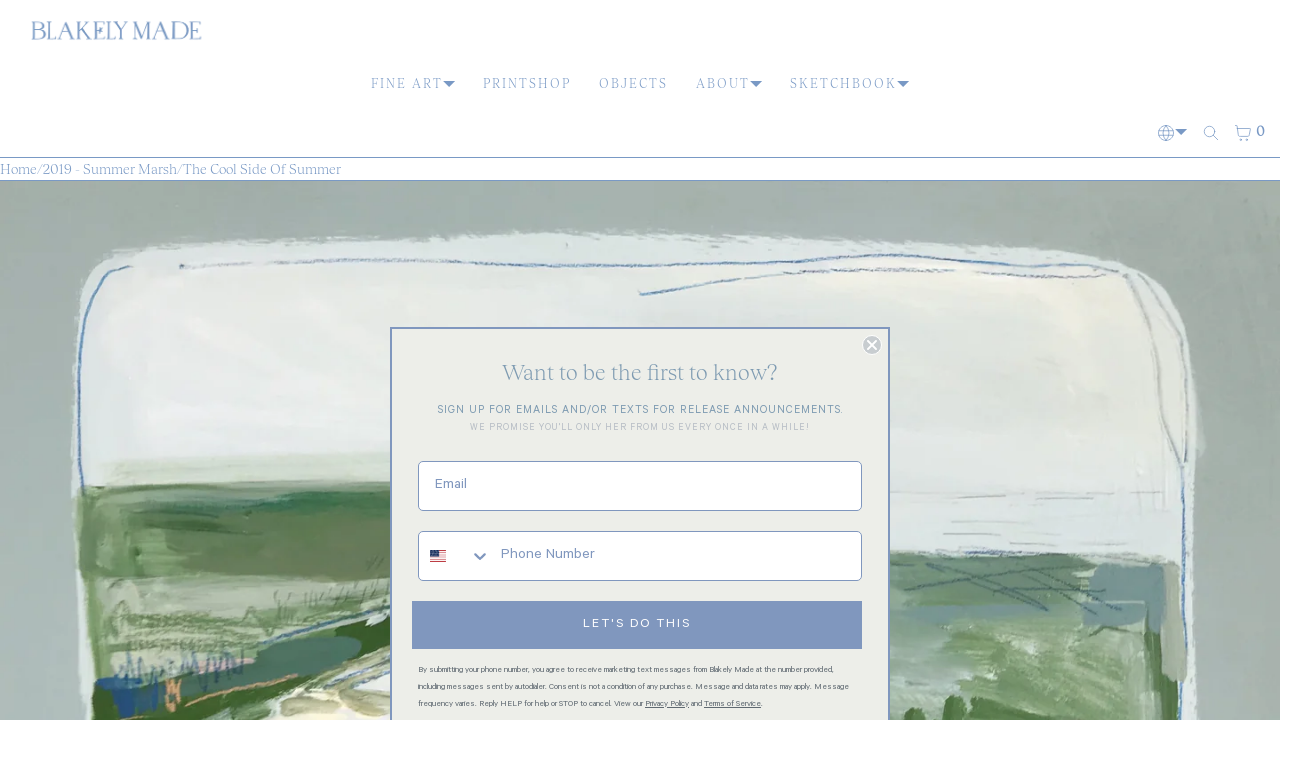

--- FILE ---
content_type: text/css
request_url: https://blakelymade.com/cdn/shop/t/80/assets/skelet.css?v=155920348303613718661767812989
body_size: 7924
content:
/*! Skelet. v3.1.12 | MIT License | https://Selekkt.dk/skelet/v3/ */*,body,html{box-sizing:border-box}html{line-height:1.15;-webkit-text-size-adjust:100%}body{margin:0}main{display:block}h1{font-size:2em;margin:.67em 0}hr{box-sizing:content-box;overflow:visible}pre{font-family:monospace,monospace;font-size:1em}a{background-color:transparent}abbr[title]{border-block-end:none;text-decoration:underline;text-decoration:underline dotted}b,strong{font-weight:bolder}code,kbd,samp{font-family:monospace,monospace;font-size:1em}small{font-size:80%}sub,sup{font-size:75%;line-height:0;position:relative;vertical-align:baseline}sub{bottom:-.25em}sup{top:-.5em}img{border-style:none}button,input,optgroup,select,textarea{font-family:inherit;font-size:100%;line-height:1.15;margin:0}button,input{overflow:visible}button,select{text-transform:none}[type=button],[type=reset],[type=submit],button{-webkit-appearance:button}[type=button]::-moz-focus-inner,[type=reset]::-moz-focus-inner,[type=submit]::-moz-focus-inner,button::-moz-focus-inner{border-style:none;padding:0}[type=button]:-moz-focusring,[type=reset]:-moz-focusring,[type=submit]:-moz-focusring,button:-moz-focusring{outline:1px dotted ButtonText}fieldset{padding:.35em .75em .625em}legend{box-sizing:border-box;color:inherit;display:table;max-width:100%;padding:0;white-space:normal}progress{vertical-align:baseline}textarea{overflow:auto}[type=checkbox],[type=radio]{box-sizing:border-box;padding:0}[type=number]::-webkit-inner-spin-button,[type=number]::-webkit-outer-spin-button{height:auto}[type=search]{-webkit-appearance:textfield;outline-offset:-2px}[type=search]::-webkit-search-decoration{-webkit-appearance:none}::-webkit-file-upload-button{-webkit-appearance:button;font:inherit}details{display:block}summary{display:list-item}:root{--fontFamily:"Inter","HelveticaNeue","Helvetica Neue","Helvetica","Arial",-apple-system,BlinkMacSystemFont,-system-ui,system-ui,sans-serif;--fontFamilyVar:"Inter var","HelveticaNeue","Helvetica Neue","Helvetica","Arial",-apple-system,BlinkMacSystemFont,-system-ui,system-ui,sans-serif;--fontSize:1.6rem;--fontLine:1.6;--fontWeight:400;--fontStyle:normal;--h1Size:5rem;--h2Size:4.2rem;--h3Size:3.6rem;--h4Size:3rem;--h5Size:2.4rem;--h6Size:1.8rem;--hWeight:600;--hLine:1.5;--hStyle:normal;--h1Line:var(--hLine);--h2Line:var(--hLine);--h3Line:var(--hLine);--h4Line:var(--hLine);--h5Line:var(--hLine);--h6Line:var(--hLine);--padding:1rem;--margin:.5rem;--radius:.5rem;--borderWidth:1px;--borderStyle:solid;--hrMargin:calc(var(--margin)*5);--boxPadding:44px;--boxMargin:0;--boxRadius:var(--radius);--boxBorderWidth:var(--borderWidth);--boxBorderStyle:var(--borderStyle);--boxFontSize:var(--fontSize);--boxHeight:21px;--buttonPadding:var(--padding);--buttonMargin:var(--margin);--buttonRadius:var(--radius);--buttonBorderWidth:var(--borderWidth);--buttonBorderStyle:var(--borderStyle);--buttonFontSize:var(--fontSize);--columnGap:1rem;--rowGap:2rem;--tooltipRadius:.5rem;--tooltipFontSize:1.2rem;--tooltipMove:4px;--tooltipDuration:.19s;--primary:#007fff;--green:#34c84a;--yellow:#fdbc40;--red:#fc615d;--white:#fff;--black:#000;--light:#efefef;--dark:#181818;--shadow:rgba(10, 10, 10, .1);--linkColor:var(--primary);--linkHover:#3298ff;--tooltipBgColor:var(--dark);--tooltipColor:var(--white);--bgColor:#fff;--color:#000;--colorInverse:#fff;--boxBorderColor:#e1e1e1;--boxBorderHover:#bababa;--boxBorderActive:var(--primary);--boxBgColor:#fefefe;--boxActive:var(--primary);--boxActiveInner:var(--white);--boxFocus:2px rgba(41, 145, 248, .3);--buttonBgColor:transparent;--selectionBg:rgba(0, 0, 0, .55);--selectionText:#fff;--codeColor:#00f;--codeBgColor:#f8f8f8;--hrColor:hsla(0, 0%, 100%, 0);--easeInOutQuad:cubic-bezier(.45, 0, .55, 1)}:not(pre)>code,:not(pre)>kbd,:not(pre)>samp{font-size:1.2rem;font-family:Consolas,monospace,serif;white-space:nowrap}canvas,img,svg,video{vertical-align:middle;max-width:100%;box-sizing:border-box}dt{font-weight:700}dd{margin-inline-start:4rem}dd,img{display:block}img{max-width:100%;height:auto}figure{margin:0}[hidden],template{display:none!important}iframe{border:none!important}html{height:100%;font-size:62.5%;scroll-behavior:var(--scrollBehavior, smooth);scroll-padding-top:var(--scrollPadding, auto)}body{background-color:var(--bgColor);color:var(--color);font-size:var(--fontSize);line-height:var(--fontLine);font-weight:var(--fontWeight);font-style:var(--fontStyle);font-family:var(--fontFamily)}#app{display:flex;min-height:100vh;flex-direction:column}main{flex:1}::selection{background:var(--selectionBg);color:var(--selectionText)}::-moz-selection{background:var(--selectionBg);color:var(--selectionText)}:is(html.js .js,html.no-js .no-js):not(html){display:var(--jsDisplay, inherit)!important}:is(html.js .no-js,html.no-js .js):not(html){display:none!important}html.no-js .no-js-hidden{display:none!important}.h1,.h2,.h3,.h4,.h5,.h6,h1,h2,h3,h4,h5,h6{font-family:var(--hFontFamily);color:var(--colorHeadings);margin-top:0;margin-bottom:.7rem;font-size:var(--hSize);font-weight:var(--hWeight);line-height:var(--hLine);font-style:var(--hStyle)}.h1,h1{--hSize:var(--h1Size);--hLine:var(--h1Line) }.h2,h2{--hSize:var(--h2Size);--hLine:var(--h2Line) }.h3,h3{--hSize:var(--h3Size);--hLine:var(--h3Line) }.h4,h4{--hSize:var(--h4Size);--hLine:var(--h4Line) }.h5,h5{--hSize:var(--h5Size);--hLine:var(--h5Line) }.h6,h6{--hSize:var(--h6Size);--hLine:var(--h6Line) }@media (max-width:777px){:root{--h1Size:4rem;--h2Size:3.6rem;--h3Size:3rem;--h4Size:2.4rem;--h5Size:2.1rem;--h6Size:1.8rem;--hLine:1.2;--h1Line:var(--hLine);--h2Line:var(--hLine);--h3Line:var(--hLine);--h4Line:var(--hLine);--h5Line:var(--hLine);--h6Line:var(--hLine) }}p{margin-top:0;margin-bottom:.5rem}a:not(.button){color:var(--linkColor);cursor:pointer}a:not(.button):hover{color:var(--linkHover)}a:not(.button):active,a:not(.button):hover{outline:0}a.no-style{text-decoration:none}code{display:inline-block;padding:var(--buttonPadding);margin:0;font-size:90%;white-space:nowrap;vertical-align:middle;background-color:var(--codeBgColor);border:1px solid var(--boxBorderColor);color:var(--codeColor);border-radius:var(--radius);overflow:auto}pre>code{display:block;padding:calc(var(--padding)*1);white-space:pre}.h-6,.w-6{--hiOutline: 1.8rem;width:var(--hiOutline);height:var(--hiOutline)}.h-5,.w-5{--hiSolid: 1.4rem;width:var(--hiSolid);height:var(--hiSolid)}.clearfix:after,.container:after{content:"";display:table;clear:both}.fullwidth{width:100%;box-sizing:border-box}.fullwidth-max{max-width:100%;box-sizing:border-box}.block{display:block}.inline{display:inline;margin:0}.inline-block{display:inline-block;margin:0}.center{display:block;text-align:center;margin:0 auto}.nowrap,.text-truncate{white-space:nowrap;overflow:hidden;text-overflow:ellipsis}.text-start{text-align:start}.text-center{text-align:center}.text-end{text-align:end}.text-justify{text-align:justify}.text-normal{font-weight:400}.text-uppercase{text-transform:uppercase}.text-lowercase{text-transform:lowercase}.text-capitalize{text-transform:capitalize}.text-underline{border-block-end:1px solid currentColor}.text-line-through{text-decoration:line-through}.text-break-word{overflow-wrap:break-word}.float-right{float:right}.float-left{float:left}.float-none{float:none}.sticky{position:sticky;top:0}.sticky-bottom{position:sticky;bottom:0}.sticky-none{position:inherit}@media only screen and (max-width:777px){.fullwidth-s{width:100%;box-sizing:border-box}.fullwidth-max-s{max-width:100%;box-sizing:border-box}.block-s{display:block}.inline-s{display:inline;margin:0}.inline-block-s{display:inline-block;margin:0}.center-s{display:block;text-align:center;margin:0 auto}.nowrap-s{white-space:nowrap;overflow:hidden;text-overflow:ellipsis}.text-start-s{text-align:start}.text-center-s{text-align:center}.text-end-s{text-align:end}.text-justify-s{text-align:justify}.float-right-s{float:right}.float-left-s{float:left}.float-none-s{float:none}.sticky-s{position:sticky;top:0}.sticky-bottom-s{position:sticky;bottom:0}.sticky-none-s{position:inherit}}.center-axys,.center-axyz{display:flex;align-items:center;justify-content:center}.center-axys.full,.center-axyz.full{height:100vh;width:100%}@media only screen and (max-width:777px){.center-axys-s,.center-axyz-s{display:flex;align-items:center;justify-content:center}.center-axys-s.full-s,.center-axyz-s.full-s{height:100vh;width:100%}}.mob-scroller{display:flex;flex-wrap:nowrap;white-space:nowrap;overflow:hidden;overflow-x:auto;height:auto;width:100%;scroll-behavior:smooth;-webkit-overflow-scrolling:touch}@media only screen and (max-width:777px){.mob-scroller::-webkit-scrollbar{display:none}}@media only screen and (max-width:777px){.large-only,.only-large{display:none!important}}@media only screen and (min-width:778px){.only-small,.small-only{display:none!important}}.is-green{border-color:var(--green)!important;color:var(--green)}.is-red{border-color:var(--red)!important;color:var(--red)}.button,button,input[type=button],input[type=reset],input[type=submit]{display:inline-block;padding:var(--buttonPadding);color:var(--buttonColor);font-size:var(--buttonFontSize);white-space:nowrap;letter-spacing:.1rem;font-weight:var(--buttonWeight, 600);font-style:inherit;text-align:var(--buttonAlign, center);text-transform:var(--buttonTransform, uppercase);text-decoration:none;background:var(--buttonBgColor);border-radius:var(--buttonRadius);border:var(--buttonBorderWidth) var(--buttonBorderStyle) var(--buttonBorderColor);cursor:pointer;box-sizing:border-box}.button:focus,.button:hover,button:focus,button:hover,input[type=button]:focus,input[type=button]:hover,input[type=reset]:focus,input[type=reset]:hover,input[type=submit]:focus,input[type=submit]:hover{border-color:var(--buttonBorderHover);outline:0}.button[disabled],button[disabled],input[disabled]{cursor:not-allowed}.button,button{vertical-align:baseline}.button[class*=is-],.button[class*=is-]:hover{border-color:transparent}.button.is-white,button.is-white{--buttonBgColor:var(--white);--buttonColor:var(--black) }.button.is-light,button.is-light{--buttonBgColor:var(--light);--buttonColor:var(--dark) }.button.is-dark,button.is-dark{--buttonBgColor:var(--dark);--buttonColor:var(--light) }.button.is-black,button.is-black{--buttonBgColor:var(--black);--buttonColor:var(--white) }.button.is-blank,button.is-blank{--buttonBgColor:none;--buttonColor:var(--color);--buttonBorderColor:none }.button.is-outline,button.is-outline{transition:border 0;background:0 0;border:var(--buttonBorderWidth) var(--buttonBorderStyle) var(--buttonBorderColor);color:var(--buttonColor)}.button:hover.is-outline,button:hover.is-outline{color:var(--buttonColor);border-color:var(--buttonBorderHover)}.button.is-primary,button.is-primary{--buttonBgColor:var(--primary);--buttonColor:var(--white) }.button.is-green,button.is-green{--buttonBgColor:var(--green);--buttonColor:var(--white) }.button.is-yellow,button.is-yellow{--buttonBgColor:var(--yellow);--buttonColor:var(--black) }.button.is-red,button.is-red{--buttonBgColor:var(--red);--buttonColor:var(--white) }.button.is-small,button.is-small{padding:var(--buttonPadding);font-size:.9rem}.button.is-large,button.is-large{padding:calc(var(--buttonPadding)*1);font-size:2rem}.button.is-custom,button.is-custom{--buttonBgColor: transparent;--buttonColor: currentColor;--buttonColorHover: currentColor;--buttonBorderColor: transparent;--buttonBorderHover: transparent}input[type=checkbox],input[type=radio]{-webkit-appearance:none;-moz-appearance:none;appearance:none;height:var(--boxHeight);outline:0;display:inline-block;vertical-align:top;position:relative;margin:0;cursor:pointer;border:1px solid var(--bc,var(--boxBorderColor));background:var(--b,var(--boxBgColor))}input[type=checkbox]:after,input[type=radio]:after{content:"";display:block;left:0;top:0;position:absolute}input[type=checkbox]:checked,input[type=radio]:checked{--b:var(--boxBgColor);--bc:var(--boxColor)}input[type=checkbox]:disabled,input[type=radio]:disabled{filter:grayscale(100%);cursor:not-allowed;opacity:.9}input[type=checkbox]:disabled:checked,input[type=radio]:disabled:checked{filter:grayscale(100%)}input[type=checkbox]:disabled+label,input[type=radio]:disabled+label{cursor:not-allowed}input[type=checkbox]:hover:not(:checked):not(:disabled),input[type=radio]:hover:not(:checked):not(:disabled){--bc:var(--boxBorderHover) }input[type=checkbox]:focus,input[type=radio]:focus{box-shadow:0 0 0 var(--boxFocus)}input[type=checkbox]:not(.switch),input[type=radio]:not(.switch){width:21px}input[type=checkbox]:not(.switch):after,input[type=radio]:not(.switch):after{opacity:var(--o, 0)}input[type=checkbox]:not(.switch):checked,input[type=radio]:not(.switch):checked{--o:1 }input[type=checkbox]+label,input[type=radio]+label{font-size:1.4rem;line-height:var(--boxHeight);display:inline-block;vertical-align:top;cursor:pointer;margin-left:4px;-webkit-user-select:none;user-select:none}input[type=checkbox]:not(.switch){border-radius:7px}input[type=checkbox]:not(.switch):after{width:5px;height:9px;border:2px solid var(--boxColor);border-block-start:0;border-inline-start:0;left:6px;top:2.5px;-webkit-transform:rotate(43deg);transform:rotate(43deg)}input[type=checkbox].switch{width:38px;border-radius:11px}input[type=checkbox].switch:after{--ab: currentColor;left:2px;top:2px;border-radius:50%;width:15px;height:15px;background:var(--ab,var(--boxColor));-webkit-transform:translateX(var(--x,0));transform:translate(var(--x,0))}input[type=checkbox].switch:checked{--ab:var(--boxActiveInner);--x:17px }input[type=checkbox].switch:disabled:not(:checked):after{opacity:.6}input[type=radio]{border-radius:50%}input[type=radio]:after{width:19px;height:19px;border-radius:50%;background:var(--boxActiveInner);opacity:0;-webkit-transform:scale(var(--s,.7));transform:scale(var(--s,.7))}input[type=radio]:checked{--s:.5 }::placeholder{color:var(--boxPlaceholderColor)}input[inputmode],input[type=color],input[type=date],input[type=datetime-local],input[type=email],input[type=file],input[type=month],input[type=number],input[type=password],input[type=search],input[type=tel],input[type=text],input[type=time],input[type=url],input[type=week],select,textarea{padding:var(--boxPadding);margin:var(--boxMargin);border-radius:var(--boxRadius);color:var(--boxColor);background-color:var(--boxBgColor);border:var(--boxBorderWidth) var(--boxBorderStyle) var(--boxBorderColor);border-radius:var(--radius);text-align:var(--boxAlign);text-transform:var(--boxTransform);box-shadow:none;box-sizing:border-box;-webkit-appearance:none;-moz-appearance:none;appearance:none}input[inputmode]:hover,input[type=color]:hover,input[type=date]:hover,input[type=datetime-local]:hover,input[type=email]:hover,input[type=file]:hover,input[type=month]:hover,input[type=number]:hover,input[type=password]:hover,input[type=search]:hover,input[type=tel]:hover,input[type=text]:hover,input[type=time]:hover,input[type=url]:hover,input[type=week]:hover,select:hover,textarea:hover{border-color:var(--boxBorderHover);outline:0}input[inputmode]:focus,input[type=color]:focus,input[type=date]:focus,input[type=datetime-local]:focus,input[type=email]:focus,input[type=file]:focus,input[type=month]:focus,input[type=number]:focus,input[type=password]:focus,input[type=search]:focus,input[type=tel]:focus,input[type=text]:focus,input[type=time]:focus,input[type=url]:focus,input[type=week]:focus,select:focus,textarea:focus{border-color:var(--boxBorderActive);outline:0}input[type=range]{height:2.25rem;line-height:2.25rem;vertical-align:middle;width:100%}input[type=color]{padding:0;border:none}textarea{min-height:6.5rem;padding:var(--boxPadding)}label,legend{display:inline-block;margin-bottom:var(--margin);font-weight:600}fieldset{border:1px solid var(--boxBorderColor);border-radius:var(--radius)}legend{padding:var(--padding)}label span{display:inline;color:var(--color);margin-left:var(--margin);font-weight:400}fieldset,input,select,textarea{margin-bottom:var(--margin)}option{padding:5px}select{background-image:linear-gradient(45deg,transparent 50%,var(--boxBorderColor) 50%),linear-gradient(135deg,var(--boxBorderColor) 50%,transparent 50%),linear-gradient(to right,var(--boxBorderColor),var(--boxBorderColor));background-position:calc(100% - 20px) 50%,calc(100% - 15px) 50%,calc(100% - 40px) 50%;background-size:5px 5px,5px 5px,1px 100%;background-repeat:no-repeat;color:var(--boxColor);padding-right:45px}select:focus,select:hover{outline:0;color:var(--boxColor)}select:-moz-focusring{outline:0;color:transparent;text-shadow:0 0 0 var(--color)}ol,ul{padding-left:0;margin-top:0}ol ol,ol ul,ul ol,ul ul{margin:1.5rem 0 1.5rem 3rem;font-size:100%}li{margin-bottom:var(--margin)}.inline li{display:inline-block}.inline li,ol.no-style,ul.no-style{list-style:none;margin:0;padding:0;letter-spacing:2px;font-size:12.5px;text-transform:uppercase}ol.no-style ol,ul.no-style ul{list-style:none}hr{margin:var(--hrMargin) auto;background-color:var(--boxBorderColor);border:0;width:95%}hr:not([size]){height:1px}hr.full{width:100%}hr.gradient{background-image:linear-gradient(90deg,var(--hrColor) 0,var(--boxBorderColor) 50%,var(--hrColor))}.text-hr{display:flex;align-items:center;text-align:center;margin:calc(var(--margin)*5) auto}.text-hr:after,.text-hr:before{content:"";flex:1;border-block-end:1px solid var(--boxBorderColor)}.text-hr:before{margin-right:var(--padding)}.text-hr:after{margin-left:var(--padding)}table{--tableColor: currentColor;--tableBg: transparent;--tableStrip: transparent;--tablePadding: var(--margin);--tableBorderWidth: var(--globalBorderWidth);--tableBorderStyle: solid;--tableBorderColor: var(--globalBorderColor);--tableBorder: var(--tableBorderWidth) var(--tableBorderStyle) var(--tableBorderColor);display:block;overflow-x:auto;white-space:nowrap;max-width:-moz-fit-content;max-width:fit-content;border-spacing:0;font-size:1.4rem;margin:var(--margin)}table caption{margin:var(--margin)}table tr td{padding:var(--tablePadding);min-width:150px;vertical-align:middle;border-block-end:var(--tableBorder)}table tr:last-child td{border-block-end:0}table th{position:relative;color:var(--tableColor);text-transform:uppercase;padding:var(--tablePadding);text-align:left;vertical-align:middle;border-block-start:var(--tableBorder);border-block-end:var(--tableBorder);overflow:hidden;font-weight:400;letter-spacing:0}table thead th{background:var(--tableBg)}table th:first-child{border-radius:var(--radius) 0 0 var(--radius);border-inline-start:var(--tableBorder)}table th:last-child{border-radius:0 var(--radius) var(--radius) 0;border-inline-end:var(--tableBorder)}table.is-striped tr{border:0}table.is-striped tbody tr:nth-child(2n) td{background:var(--tableStrip)}table.is-hover tbody tr:hover{background:var(--tableBg);border-radius:var(--radius)}table:where(.is-sticky-head,.is-sticky-foot){overflow:unset}table.is-sticky-head thead{position:sticky;top:var(--sticky, .2rem);z-index:2}table.is-sticky-foot tfoot{position:sticky;bottom:var(--sticky, .2rem);z-index:1;background:var(--bgColor)}table.has-borders{border:var(--tableBorder)}table.has-borders th{border-radius:0;border:0}table.has-borders td:not(:last-of-type){border-inline-end:var(--tableBorder)}:where(x-grid,[x-grid]){--grid-mm: 200px, 1fr;--grid-tc: repeat(4, minmax(0,1fr));--grid-cs: 1;--grid-ce: -1;--grid-rs: 1;--grid-re: -1;--jsDisplay: grid;display:grid;gap:var(--rowGap, 1rem) var(--columnGap, 1rem);grid-template-columns:var(--grid-tc)}:where(x-grid,[x-grid]) img{object-fit:contain;max-width:100%}:where(x-grid,[x-grid])>*{appearance:none;-webkit-appearance:none}[columns="1"]{--grid-tc: repeat(1, minmax(0,1fr)) }[columns="2"]{--grid-tc: repeat(2, minmax(0,1fr)) }[columns="3"]{--grid-tc: repeat(3, minmax(0,1fr)) }[columns="4"]{--grid-tc: repeat(4, minmax(0,1fr)) }[columns="5"]{--grid-tc: repeat(5, minmax(0,1fr)) }[columns="6"]{--grid-tc: repeat(6, minmax(0,1fr)) }[columns="7"]{--grid-tc: repeat(7, minmax(0,1fr)) }[columns="8"]{--grid-tc: repeat(8, minmax(0,1fr)) }[columns="9"]{--grid-tc: repeat(9, minmax(0,1fr)) }[columns="10"]{--grid-tc: repeat(10, minmax(0,1fr)) }[columns="11"]{--grid-tc: repeat(11, minmax(0,1fr)) }[columns="12"]{--grid-tc: repeat(12, minmax(0,1fr)) }[columns=fit]{--grid-tc: repeat(auto-fit, minmax(var(--grid-mm))) }[columns=fill]{--grid-tc: repeat(auto-fill, minmax(var(--grid-mm))) }[columns="1f"]{--grid-tc: repeat(1, minmax(0,1fr)) }[columns="1f"]>*{grid-column:1 / -1}[columns=stack]{display:grid;grid-template-rows:1fr;grid-template-columns:1fr}[columns=stack]>*{position:relative;grid-row:1;grid-column:1}[columns=stack]>*:first-child{z-index:1}:where(x-grid,[x-grid])>*[span^="1"]{--grid-cs: 1 }:where(x-grid,[x-grid])>*[span^="2"]{--grid-cs: 2 }:where(x-grid,[x-grid])>*[span^="3"]{--grid-cs: 3 }:where(x-grid,[x-grid])>*[span^="4"]{--grid-cs: 4 }:where(x-grid,[x-grid])>*[span^="5"]{--grid-cs: 5 }:where(x-grid,[x-grid])>*[span^="6"]{--grid-cs: 6 }:where(x-grid,[x-grid])>*[span^="7"]{--grid-cs: 7 }:where(x-grid,[x-grid])>*[span^="8"]{--grid-cs: 8 }:where(x-grid,[x-grid])>*[span^="9"]{--grid-cs: 9 }:where(x-grid,[x-grid])>*[span^="10"]{--grid-cs: 10 }:where(x-grid,[x-grid])>*[span^="11"]{--grid-cs: 11 }:where(x-grid,[x-grid])>*[span^="12"]{--grid-cs: 12 }:where(x-grid,[x-grid])>*[span$="+1"],:where(x-grid,[x-grid])>*[span="1"]{--grid-ce: 1 }:where(x-grid,[x-grid])>*[span$="+2"],:where(x-grid,[x-grid])>*[span$="-1"],:where(x-grid,[x-grid])>*[span="2"]{--grid-ce: 2 }:where(x-grid,[x-grid])>*[span$="+3"],:where(x-grid,[x-grid])>*[span$="-2"],:where(x-grid,[x-grid])>*[span="3"]{--grid-ce: 3 }:where(x-grid,[x-grid])>*[span$="+4"],:where(x-grid,[x-grid])>*[span$="-3"],:where(x-grid,[x-grid])>*[span="4"]{--grid-ce: 4 }:where(x-grid,[x-grid])>*[span$="+5"],:where(x-grid,[x-grid])>*[span$="-4"],:where(x-grid,[x-grid])>*[span="5"]{--grid-ce: 5 }:where(x-grid,[x-grid])>*[span$="+6"],:where(x-grid,[x-grid])>*[span$="-5"],:where(x-grid,[x-grid])>*[span="6"]{--grid-ce: 6 }:where(x-grid,[x-grid])>*[span$="+7"],:where(x-grid,[x-grid])>*[span$="-6"],:where(x-grid,[x-grid])>*[span="7"]{--grid-ce: 7 }:where(x-grid,[x-grid])>*[span$="+8"],:where(x-grid,[x-grid])>*[span$="-7"],:where(x-grid,[x-grid])>*[span="8"]{--grid-ce: 8 }:where(x-grid,[x-grid])>*[span$="+9"],:where(x-grid,[x-grid])>*[span$="-8"],:where(x-grid,[x-grid])>*[span="9"]{--grid-ce: 9 }:where(x-grid,[x-grid])>*[span$="+10"],:where(x-grid,[x-grid])>*[span$="-9"],:where(x-grid,[x-grid])>*[span="10"]{--grid-ce: 10 }:where(x-grid,[x-grid])>*[span$="+11"],:where(x-grid,[x-grid])>*[span$="-10"],:where(x-grid,[x-grid])>*[span="11"]{--grid-ce: 11 }:where(x-grid,[x-grid])>*[span$="+12"],:where(x-grid,[x-grid])>*[span$="-11"],:where(x-grid,[x-grid])>*[span="12"]{--grid-ce: 12 }:where(x-grid,[x-grid])>*[span$="-12"]{--grid-ce: 13 }:where(x-grid,[x-grid])>*[span]{grid-column-end:span var(--grid-ce)}:where(x-grid,[x-grid])>*[span*="+"],:where(x-grid,[x-grid])>*[span*="-"],:where(x-grid,[x-grid])>*[span*=".."]{grid-column-start:var(--grid-cs)}:where(x-grid,[x-grid])>*[span*="-"],:where(x-grid,[x-grid])>*[span*=".."]{grid-column-end:var(--grid-ce)}:where(x-grid,[x-grid])>*[span=row]{grid-column:1 / -1}:where(x-grid,[x-grid])>*[span-y^="1"]{--grid-rs: 1 }:where(x-grid,[x-grid])>*[span-y^="2"]{--grid-rs: 2 }:where(x-grid,[x-grid])>*[span-y^="3"]{--grid-rs: 3 }:where(x-grid,[x-grid])>*[span-y^="4"]{--grid-rs: 4 }:where(x-grid,[x-grid])>*[span-y^="5"]{--grid-rs: 5 }:where(x-grid,[x-grid])>*[span-y^="6"]{--grid-rs: 6 }:where(x-grid,[x-grid])>*[span-y^="7"]{--grid-rs: 7 }:where(x-grid,[x-grid])>*[span-y^="8"]{--grid-rs: 8 }:where(x-grid,[x-grid])>*[span-y^="9"]{--grid-rs: 9 }:where(x-grid,[x-grid])>*[span-y^="10"]{--grid-rs: 10 }:where(x-grid,[x-grid])>*[span-y^="11"]{--grid-rs: 11 }:where(x-grid,[x-grid])>*[span-y^="12"]{--grid-rs: 12 }:where(x-grid,[x-grid])>*[span-y$="+1"],:where(x-grid,[x-grid])>*[span-y="1"]{--grid-re: 1 }:where(x-grid,[x-grid])>*[span-y$="+2"],:where(x-grid,[x-grid])>*[span-y$="-1"],:where(x-grid,[x-grid])>*[span-y="2"]{--grid-re: 2 }:where(x-grid,[x-grid])>*[span-y$="+3"],:where(x-grid,[x-grid])>*[span-y$="-2"],:where(x-grid,[x-grid])>*[span-y="3"]{--grid-re: 3 }:where(x-grid,[x-grid])>*[span-y$="+4"],:where(x-grid,[x-grid])>*[span-y$="-3"],:where(x-grid,[x-grid])>*[span-y="4"]{--grid-re: 4 }:where(x-grid,[x-grid])>*[span-y$="+5"],:where(x-grid,[x-grid])>*[span-y$="-4"],:where(x-grid,[x-grid])>*[span-y="5"]{--grid-re: 5 }:where(x-grid,[x-grid])>*[span-y$="+6"],:where(x-grid,[x-grid])>*[span-y$="-5"],:where(x-grid,[x-grid])>*[span-y="6"]{--grid-re: 6 }:where(x-grid,[x-grid])>*[span-y$="+7"],:where(x-grid,[x-grid])>*[span-y$="-6"],:where(x-grid,[x-grid])>*[span-y="7"]{--grid-re: 7 }:where(x-grid,[x-grid])>*[span-y$="+8"],:where(x-grid,[x-grid])>*[span-y$="-7"],:where(x-grid,[x-grid])>*[span-y="8"]{--grid-re: 8 }:where(x-grid,[x-grid])>*[span-y$="+9"],:where(x-grid,[x-grid])>*[span-y$="-8"],:where(x-grid,[x-grid])>*[span-y="9"]{--grid-re: 9 }:where(x-grid,[x-grid])>*[span-y$="+10"],:where(x-grid,[x-grid])>*[span-y$="-9"],:where(x-grid,[x-grid])>*[span-y="10"]{--grid-re: 10 }:where(x-grid,[x-grid])>*[span-y$="+11"],:where(x-grid,[x-grid])>*[span-y$="-10"],:where(x-grid,[x-grid])>*[span-y="11"]{--grid-re: 11 }:where(x-grid,[x-grid])>*[span-y$="+12"],:where(x-grid,[x-grid])>*[span-y$="-11"],:where(x-grid,[x-grid])>*[span-y="12"]{--grid-re: 12 }:where(x-grid,[x-grid])>*[span-y$="-12"]{--grid-re: 13 }:where(x-grid,[x-grid])>*[span-y]{grid-row-end:span var(--grid-re)}:where(x-grid,[x-grid])>*[span-y*="+"],:where(x-grid,[x-grid])>*[span-y*="-"]{grid-row-start:var(--grid-rs)}:where(x-grid,[x-grid])>*[span-y*="-"]{grid-row-end:var(--grid-re)}:where(x-grid,[x-grid])>*[span-y="1f"]{grid-row:1 / -1}@media (max-width: 777px){[columns-s="1"]{--grid-tc: repeat(1, minmax(0,1fr)) }[columns-s="2"]{--grid-tc: repeat(2, minmax(0,1fr)) }[columns-s="3"]{--grid-tc: repeat(3, minmax(0,1fr)) }[columns-s="4"]{--grid-tc: repeat(4, minmax(0,1fr)) }[columns-s="5"]{--grid-tc: repeat(5, minmax(0,1fr)) }[columns-s="6"]{--grid-tc: repeat(6, minmax(0,1fr)) }[columns-s="7"]{--grid-tc: repeat(7, minmax(0,1fr)) }[columns-s="8"]{--grid-tc: repeat(8, minmax(0,1fr)) }[columns-s="9"]{--grid-tc: repeat(9, minmax(0,1fr)) }[columns-s="10"]{--grid-tc: repeat(10, minmax(0,1fr)) }[columns-s="11"]{--grid-tc: repeat(11, minmax(0,1fr)) }[columns-s="12"]{--grid-tc: repeat(12, minmax(0,1fr)) }[columns-s=fit]{--grid-tc: repeat(auto-fit, minmax(var(--grid-mm))) }[columns-s=fill]{--grid-tc: repeat(auto-fill, minmax(var(--grid-mm))) }[columns-s="1f"]{--grid-tc: repeat(1, minmax(0,1fr)) }[columns-s="1f"]>*{grid-column:1 / -1}[columns-s=stack]{display:grid;grid-template-rows:1fr;grid-template-columns:1fr}[columns-s=stack]>*{position:relative;grid-row:1;grid-column:1}[columns-s=stack]>*:first-child{z-index:1}:where(x-grid,[x-grid])>*[span-s^="1"]{--grid-cs: 1 }:where(x-grid,[x-grid])>*[span-s^="2"]{--grid-cs: 2 }:where(x-grid,[x-grid])>*[span-s^="3"]{--grid-cs: 3 }:where(x-grid,[x-grid])>*[span-s^="4"]{--grid-cs: 4 }:where(x-grid,[x-grid])>*[span-s^="5"]{--grid-cs: 5 }:where(x-grid,[x-grid])>*[span-s^="6"]{--grid-cs: 6 }:where(x-grid,[x-grid])>*[span-s^="7"]{--grid-cs: 7 }:where(x-grid,[x-grid])>*[span-s^="8"]{--grid-cs: 8 }:where(x-grid,[x-grid])>*[span-s^="9"]{--grid-cs: 9 }:where(x-grid,[x-grid])>*[span-s^="10"]{--grid-cs: 10 }:where(x-grid,[x-grid])>*[span-s^="11"]{--grid-cs: 11 }:where(x-grid,[x-grid])>*[span-s^="12"]{--grid-cs: 12 }:where(x-grid,[x-grid])>*[span-s$="+1"],:where(x-grid,[x-grid])>*[span-s="1"]{--grid-ce: 1 }:where(x-grid,[x-grid])>*[span-s$="+2"],:where(x-grid,[x-grid])>*[span-s$="-1"],:where(x-grid,[x-grid])>*[span-s="2"]{--grid-ce: 2 }:where(x-grid,[x-grid])>*[span-s$="+3"],:where(x-grid,[x-grid])>*[span-s$="-2"],:where(x-grid,[x-grid])>*[span-s="3"]{--grid-ce: 3 }:where(x-grid,[x-grid])>*[span-s$="+4"],:where(x-grid,[x-grid])>*[span-s$="-3"],:where(x-grid,[x-grid])>*[span-s="4"]{--grid-ce: 4 }:where(x-grid,[x-grid])>*[span-s$="+5"],:where(x-grid,[x-grid])>*[span-s$="-4"],:where(x-grid,[x-grid])>*[span-s="5"]{--grid-ce: 5 }:where(x-grid,[x-grid])>*[span-s$="+6"],:where(x-grid,[x-grid])>*[span-s$="-5"],:where(x-grid,[x-grid])>*[span-s="6"]{--grid-ce: 6 }:where(x-grid,[x-grid])>*[span-s$="+7"],:where(x-grid,[x-grid])>*[span-s$="-6"],:where(x-grid,[x-grid])>*[span-s="7"]{--grid-ce: 7 }:where(x-grid,[x-grid])>*[span-s$="+8"],:where(x-grid,[x-grid])>*[span-s$="-7"],:where(x-grid,[x-grid])>*[span-s="8"]{--grid-ce: 8 }:where(x-grid,[x-grid])>*[span-s$="+9"],:where(x-grid,[x-grid])>*[span-s$="-8"],:where(x-grid,[x-grid])>*[span-s="9"]{--grid-ce: 9 }:where(x-grid,[x-grid])>*[span-s$="+10"],:where(x-grid,[x-grid])>*[span-s$="-9"],:where(x-grid,[x-grid])>*[span-s="10"]{--grid-ce: 10 }:where(x-grid,[x-grid])>*[span-s$="+11"],:where(x-grid,[x-grid])>*[span-s$="-10"],:where(x-grid,[x-grid])>*[span-s="11"]{--grid-ce: 11 }:where(x-grid,[x-grid])>*[span-s$="+12"],:where(x-grid,[x-grid])>*[span-s$="-11"],:where(x-grid,[x-grid])>*[span-s="12"]{--grid-ce: 12 }:where(x-grid,[x-grid])>*[span-s$="-12"]{--grid-ce: 13 }:where(x-grid,[x-grid])>*[span-s]{grid-column-end:span var(--grid-ce)}:where(x-grid,[x-grid])>*[span-s*="+"],:where(x-grid,[x-grid])>*[span-s*="-"],:where(x-grid,[x-grid])>*[span-s*=".."]{grid-column-start:var(--grid-cs)}:where(x-grid,[x-grid])>*[span-s*="-"],:where(x-grid,[x-grid])>*[span-s*=".."]{grid-column-end:var(--grid-ce)}:where(x-grid,[x-grid])>*[span-s=row]{grid-column:1 / -1}:where(x-grid,[x-grid])>*[span-y-s^="1"]{--grid-rs: 1 }:where(x-grid,[x-grid])>*[span-y-s^="2"]{--grid-rs: 2 }:where(x-grid,[x-grid])>*[span-y-s^="3"]{--grid-rs: 3 }:where(x-grid,[x-grid])>*[span-y-s^="4"]{--grid-rs: 4 }:where(x-grid,[x-grid])>*[span-y-s^="5"]{--grid-rs: 5 }:where(x-grid,[x-grid])>*[span-y-s^="6"]{--grid-rs: 6 }:where(x-grid,[x-grid])>*[span-y-s^="7"]{--grid-rs: 7 }:where(x-grid,[x-grid])>*[span-y-s^="8"]{--grid-rs: 8 }:where(x-grid,[x-grid])>*[span-y-s^="9"]{--grid-rs: 9 }:where(x-grid,[x-grid])>*[span-y-s^="10"]{--grid-rs: 10 }:where(x-grid,[x-grid])>*[span-y-s^="11"]{--grid-rs: 11 }:where(x-grid,[x-grid])>*[span-y-s^="12"]{--grid-rs: 12 }:where(x-grid,[x-grid])>*[span-y-s$="+1"],:where(x-grid,[x-grid])>*[span-y-s="1"]{--grid-re: 1 }:where(x-grid,[x-grid])>*[span-y-s$="+2"],:where(x-grid,[x-grid])>*[span-y-s$="-1"],:where(x-grid,[x-grid])>*[span-y-s="2"]{--grid-re: 2 }:where(x-grid,[x-grid])>*[span-y-s$="+3"],:where(x-grid,[x-grid])>*[span-y-s$="-2"],:where(x-grid,[x-grid])>*[span-y-s="3"]{--grid-re: 3 }:where(x-grid,[x-grid])>*[span-y-s$="+4"],:where(x-grid,[x-grid])>*[span-y-s$="-3"],:where(x-grid,[x-grid])>*[span-y-s="4"]{--grid-re: 4 }:where(x-grid,[x-grid])>*[span-y-s$="+5"],:where(x-grid,[x-grid])>*[span-y-s$="-4"],:where(x-grid,[x-grid])>*[span-y-s="5"]{--grid-re: 5 }:where(x-grid,[x-grid])>*[span-y-s$="+6"],:where(x-grid,[x-grid])>*[span-y-s$="-5"],:where(x-grid,[x-grid])>*[span-y-s="6"]{--grid-re: 6 }:where(x-grid,[x-grid])>*[span-y-s$="+7"],:where(x-grid,[x-grid])>*[span-y-s$="-6"],:where(x-grid,[x-grid])>*[span-y-s="7"]{--grid-re: 7 }:where(x-grid,[x-grid])>*[span-y-s$="+8"],:where(x-grid,[x-grid])>*[span-y-s$="-7"],:where(x-grid,[x-grid])>*[span-y-s="8"]{--grid-re: 8 }:where(x-grid,[x-grid])>*[span-y-s$="+9"],:where(x-grid,[x-grid])>*[span-y-s$="-8"],:where(x-grid,[x-grid])>*[span-y-s="9"]{--grid-re: 9 }:where(x-grid,[x-grid])>*[span-y-s$="+10"],:where(x-grid,[x-grid])>*[span-y-s$="-9"],:where(x-grid,[x-grid])>*[span-y-s="10"]{--grid-re: 10 }:where(x-grid,[x-grid])>*[span-y-s$="+11"],:where(x-grid,[x-grid])>*[span-y-s$="-10"],:where(x-grid,[x-grid])>*[span-y-s="11"]{--grid-re: 11 }:where(x-grid,[x-grid])>*[span-y-s$="+12"],:where(x-grid,[x-grid])>*[span-y-s$="-11"],:where(x-grid,[x-grid])>*[span-y-s="12"]{--grid-re: 12 }:where(x-grid,[x-grid])>*[span-y-s$="-12"]{--grid-re: 13 }:where(x-grid,[x-grid])>*[span-y-s]{grid-row-end:span var(--grid-re)}:where(x-grid,[x-grid])>*[span-y-s*="+"],:where(x-grid,[x-grid])>*[span-y-s*="-"]{grid-row-start:var(--grid-rs)}:where(x-grid,[x-grid])>*[span-y-s*="-"]{grid-row-end:var(--grid-re)}:where(x-grid,[x-grid])>*[span-y-s="1f"]{grid-row:1 / -1}}@media (min-width: 778px) and (max-width: 1024px){[columns-m="1"]{--grid-tc: repeat(1, minmax(0,1fr)) }[columns-m="2"]{--grid-tc: repeat(2, minmax(0,1fr)) }[columns-m="3"]{--grid-tc: repeat(3, minmax(0,1fr)) }[columns-m="4"]{--grid-tc: repeat(4, minmax(0,1fr)) }[columns-m="5"]{--grid-tc: repeat(5, minmax(0,1fr)) }[columns-m="6"]{--grid-tc: repeat(6, minmax(0,1fr)) }[columns-m="7"]{--grid-tc: repeat(7, minmax(0,1fr)) }[columns-m="8"]{--grid-tc: repeat(8, minmax(0,1fr)) }[columns-m="9"]{--grid-tc: repeat(9, minmax(0,1fr)) }[columns-m="10"]{--grid-tc: repeat(10, minmax(0,1fr)) }[columns-m="11"]{--grid-tc: repeat(11, minmax(0,1fr)) }[columns-m="12"]{--grid-tc: repeat(12, minmax(0,1fr)) }[columns-m=fit]{--grid-tc: repeat(auto-fit, minmax(var(--grid-mm))) }[columns-m=fill]{--grid-tc: repeat(auto-fill, minmax(var(--grid-mm))) }[columns-m="1f"]{--grid-tc: repeat(1, minmax(0,1fr)) }[columns-m="1f"]>*{grid-column:1 / -1}[columns-m=stack]{display:grid;grid-template-rows:1fr;grid-template-columns:1fr}[columns-m=stack]>*{position:relative;grid-row:1;grid-column:1}[columns-m=stack]>*:first-child{z-index:1}:where(x-grid,[x-grid])>*[span-m^="1"]{--grid-cs: 1 }:where(x-grid,[x-grid])>*[span-m^="2"]{--grid-cs: 2 }:where(x-grid,[x-grid])>*[span-m^="3"]{--grid-cs: 3 }:where(x-grid,[x-grid])>*[span-m^="4"]{--grid-cs: 4 }:where(x-grid,[x-grid])>*[span-m^="5"]{--grid-cs: 5 }:where(x-grid,[x-grid])>*[span-m^="6"]{--grid-cs: 6 }:where(x-grid,[x-grid])>*[span-m^="7"]{--grid-cs: 7 }:where(x-grid,[x-grid])>*[span-m^="8"]{--grid-cs: 8 }:where(x-grid,[x-grid])>*[span-m^="9"]{--grid-cs: 9 }:where(x-grid,[x-grid])>*[span-m^="10"]{--grid-cs: 10 }:where(x-grid,[x-grid])>*[span-m^="11"]{--grid-cs: 11 }:where(x-grid,[x-grid])>*[span-m^="12"]{--grid-cs: 12 }:where(x-grid,[x-grid])>*[span-m$="+1"],:where(x-grid,[x-grid])>*[span-m="1"]{--grid-ce: 1 }:where(x-grid,[x-grid])>*[span-m$="+2"],:where(x-grid,[x-grid])>*[span-m$="-1"],:where(x-grid,[x-grid])>*[span-m="2"]{--grid-ce: 2 }:where(x-grid,[x-grid])>*[span-m$="+3"],:where(x-grid,[x-grid])>*[span-m$="-2"],:where(x-grid,[x-grid])>*[span-m="3"]{--grid-ce: 3 }:where(x-grid,[x-grid])>*[span-m$="+4"],:where(x-grid,[x-grid])>*[span-m$="-3"],:where(x-grid,[x-grid])>*[span-m="4"]{--grid-ce: 4 }:where(x-grid,[x-grid])>*[span-m$="+5"],:where(x-grid,[x-grid])>*[span-m$="-4"],:where(x-grid,[x-grid])>*[span-m="5"]{--grid-ce: 5 }:where(x-grid,[x-grid])>*[span-m$="+6"],:where(x-grid,[x-grid])>*[span-m$="-5"],:where(x-grid,[x-grid])>*[span-m="6"]{--grid-ce: 6 }:where(x-grid,[x-grid])>*[span-m$="+7"],:where(x-grid,[x-grid])>*[span-m$="-6"],:where(x-grid,[x-grid])>*[span-m="7"]{--grid-ce: 7 }:where(x-grid,[x-grid])>*[span-m$="+8"],:where(x-grid,[x-grid])>*[span-m$="-7"],:where(x-grid,[x-grid])>*[span-m="8"]{--grid-ce: 8 }:where(x-grid,[x-grid])>*[span-m$="+9"],:where(x-grid,[x-grid])>*[span-m$="-8"],:where(x-grid,[x-grid])>*[span-m="9"]{--grid-ce: 9 }:where(x-grid,[x-grid])>*[span-m$="+10"],:where(x-grid,[x-grid])>*[span-m$="-9"],:where(x-grid,[x-grid])>*[span-m="10"]{--grid-ce: 10 }:where(x-grid,[x-grid])>*[span-m$="+11"],:where(x-grid,[x-grid])>*[span-m$="-10"],:where(x-grid,[x-grid])>*[span-m="11"]{--grid-ce: 11 }:where(x-grid,[x-grid])>*[span-m$="+12"],:where(x-grid,[x-grid])>*[span-m$="-11"],:where(x-grid,[x-grid])>*[span-m="12"]{--grid-ce: 12 }:where(x-grid,[x-grid])>*[span-m$="-12"]{--grid-ce: 13 }:where(x-grid,[x-grid])>*[span-m]{grid-column-end:span var(--grid-ce)}:where(x-grid,[x-grid])>*[span-m*="+"],:where(x-grid,[x-grid])>*[span-m*="-"],:where(x-grid,[x-grid])>*[span-m*=".."]{grid-column-start:var(--grid-cs)}:where(x-grid,[x-grid])>*[span-m*="-"],:where(x-grid,[x-grid])>*[span-m*=".."]{grid-column-end:var(--grid-ce)}:where(x-grid,[x-grid])>*[span-m=row]{grid-column:1 / -1}:where(x-grid,[x-grid])>*[span-y-m^="1"]{--grid-rs: 1 }:where(x-grid,[x-grid])>*[span-y-m^="2"]{--grid-rs: 2 }:where(x-grid,[x-grid])>*[span-y-m^="3"]{--grid-rs: 3 }:where(x-grid,[x-grid])>*[span-y-m^="4"]{--grid-rs: 4 }:where(x-grid,[x-grid])>*[span-y-m^="5"]{--grid-rs: 5 }:where(x-grid,[x-grid])>*[span-y-m^="6"]{--grid-rs: 6 }:where(x-grid,[x-grid])>*[span-y-m^="7"]{--grid-rs: 7 }:where(x-grid,[x-grid])>*[span-y-m^="8"]{--grid-rs: 8 }:where(x-grid,[x-grid])>*[span-y-m^="9"]{--grid-rs: 9 }:where(x-grid,[x-grid])>*[span-y-m^="10"]{--grid-rs: 10 }:where(x-grid,[x-grid])>*[span-y-m^="11"]{--grid-rs: 11 }:where(x-grid,[x-grid])>*[span-y-m^="12"]{--grid-rs: 12 }:where(x-grid,[x-grid])>*[span-y-m$="+1"],:where(x-grid,[x-grid])>*[span-y-m="1"]{--grid-re: 1 }:where(x-grid,[x-grid])>*[span-y-m$="+2"],:where(x-grid,[x-grid])>*[span-y-m$="-1"],:where(x-grid,[x-grid])>*[span-y-m="2"]{--grid-re: 2 }:where(x-grid,[x-grid])>*[span-y-m$="+3"],:where(x-grid,[x-grid])>*[span-y-m$="-2"],:where(x-grid,[x-grid])>*[span-y-m="3"]{--grid-re: 3 }:where(x-grid,[x-grid])>*[span-y-m$="+4"],:where(x-grid,[x-grid])>*[span-y-m$="-3"],:where(x-grid,[x-grid])>*[span-y-m="4"]{--grid-re: 4 }:where(x-grid,[x-grid])>*[span-y-m$="+5"],:where(x-grid,[x-grid])>*[span-y-m$="-4"],:where(x-grid,[x-grid])>*[span-y-m="5"]{--grid-re: 5 }:where(x-grid,[x-grid])>*[span-y-m$="+6"],:where(x-grid,[x-grid])>*[span-y-m$="-5"],:where(x-grid,[x-grid])>*[span-y-m="6"]{--grid-re: 6 }:where(x-grid,[x-grid])>*[span-y-m$="+7"],:where(x-grid,[x-grid])>*[span-y-m$="-6"],:where(x-grid,[x-grid])>*[span-y-m="7"]{--grid-re: 7 }:where(x-grid,[x-grid])>*[span-y-m$="+8"],:where(x-grid,[x-grid])>*[span-y-m$="-7"],:where(x-grid,[x-grid])>*[span-y-m="8"]{--grid-re: 8 }:where(x-grid,[x-grid])>*[span-y-m$="+9"],:where(x-grid,[x-grid])>*[span-y-m$="-8"],:where(x-grid,[x-grid])>*[span-y-m="9"]{--grid-re: 9 }:where(x-grid,[x-grid])>*[span-y-m$="+10"],:where(x-grid,[x-grid])>*[span-y-m$="-9"],:where(x-grid,[x-grid])>*[span-y-m="10"]{--grid-re: 10 }:where(x-grid,[x-grid])>*[span-y-m$="+11"],:where(x-grid,[x-grid])>*[span-y-m$="-10"],:where(x-grid,[x-grid])>*[span-y-m="11"]{--grid-re: 11 }:where(x-grid,[x-grid])>*[span-y-m$="+12"],:where(x-grid,[x-grid])>*[span-y-m$="-11"],:where(x-grid,[x-grid])>*[span-y-m="12"]{--grid-re: 12 }:where(x-grid,[x-grid])>*[span-y-m$="-12"]{--grid-re: 13 }:where(x-grid,[x-grid])>*[span-y-m]{grid-row-end:span var(--grid-re)}:where(x-grid,[x-grid])>*[span-y-m*="+"],:where(x-grid,[x-grid])>*[span-y-m*="-"]{grid-row-start:var(--grid-rs)}:where(x-grid,[x-grid])>*[span-y-m*="-"]{grid-row-end:var(--grid-re)}:where(x-grid,[x-grid])>*[span-y-m="1f"]{grid-row:1 / -1}}:where(x-flex,[x-flex]){--jsDisplay: flex;display:flex;gap:var(--rowGap, 1rem) var(--columnGap, 1rem)}:where(x-flex,[x-flex])>*{flex:0 1 auto;width:auto;-webkit-appearance:none;appearance:none}:where(x-flex,[x-flex]) .fullflex{flex:1 1 auto}:where(x-flex,[x-flex]).even>*{width:100%}:where(x-flex,[x-flex]) img{object-fit:contain;max-width:100%}:where(x-flex,[x-flex]) x-cell:has(svg){flex-shrink:0}[direction=column]{flex-direction:column}[direction=column-reverse]{flex-direction:column-reverse}[direction=row]{flex-direction:row}[direction=row-reverse]{flex-direction:row-reverse}[wrap],[wrap=wrap]{flex-wrap:wrap}[wrap=nowrap]{flex-wrap:nowrap}[wrap=reverse]{flex-wrap:wrap-reverse}:where(x-flex,[x-flex])>*[span="1"]{flex:1}:where(x-flex,[x-flex])>*[span="2"]{flex:2}:where(x-flex,[x-flex])>*[span="3"]{flex:3}:where(x-flex,[x-flex])>*[span="4"]{flex:4}:where(x-flex,[x-flex])>*[span="5"]{flex:5}:where(x-flex,[x-flex])>*[span="6"]{flex:6}:where(x-flex,[x-flex])>*[span="7"]{flex:7}:where(x-flex,[x-flex])>*[span="8"]{flex:8}:where(x-flex,[x-flex])>*[span="9"]{flex:9}:where(x-flex,[x-flex])>*[span="10"]{flex:10}:where(x-flex,[x-flex])>*[span="11"]{flex:11}:where(x-flex,[x-flex])>*[span="12"]{flex:12}:where(x-flex,[x-flex])>*[span=row]{flex-basis:100%}@media (max-width: 777px){[direction-s=column]{flex-direction:column}[direction-s=column-reverse]{flex-direction:column-reverse}[direction-s=row]{flex-direction:row}[direction-s=row-reverse]{flex-direction:row-reverse}[wrap-s],[wrap-s=wrap]{flex-wrap:wrap}[wrap-s=nowrap]{flex-wrap:nowrap}[wrap-s=reverse]{flex-wrap:wrap-reverse}:where(x-flex,[x-flex])>*[span-s="1"]{flex:1}:where(x-flex,[x-flex])>*[span-s="2"]{flex:2}:where(x-flex,[x-flex])>*[span-s="3"]{flex:3}:where(x-flex,[x-flex])>*[span-s="4"]{flex:4}:where(x-flex,[x-flex])>*[span-s="5"]{flex:5}:where(x-flex,[x-flex])>*[span-s="6"]{flex:6}:where(x-flex,[x-flex])>*[span-s="7"]{flex:7}:where(x-flex,[x-flex])>*[span-s="8"]{flex:8}:where(x-flex,[x-flex])>*[span-s="9"]{flex:9}:where(x-flex,[x-flex])>*[span-s="10"]{flex:10}:where(x-flex,[x-flex])>*[span-s="11"]{flex:11}:where(x-flex,[x-flex])>*[span-s="12"]{flex:12}:where(x-flex,[x-flex])>*[span-s=row]{flex-basis:100%}}@media (min-width: 778px) and (max-width: 1024px){[direction-m=column]{flex-direction:column}[direction-m=column-reverse]{flex-direction:column-reverse}[direction-m=row]{flex-direction:row}[direction-m=row-reverse]{flex-direction:row-reverse}[wrap-m],[wrap-m=wrap]{flex-wrap:wrap}[wrap-m=nowrap]{flex-wrap:nowrap}[wrap-m=reverse]{flex-wrap:wrap-reverse}:where(x-flex,[x-flex])>*[span-m="1"]{flex:1}:where(x-flex,[x-flex])>*[span-m="2"]{flex:2}:where(x-flex,[x-flex])>*[span-m="3"]{flex:3}:where(x-flex,[x-flex])>*[span-m="4"]{flex:4}:where(x-flex,[x-flex])>*[span-m="5"]{flex:5}:where(x-flex,[x-flex])>*[span-m="6"]{flex:6}:where(x-flex,[x-flex])>*[span-m="7"]{flex:7}:where(x-flex,[x-flex])>*[span-m="8"]{flex:8}:where(x-flex,[x-flex])>*[span-m="9"]{flex:9}:where(x-flex,[x-flex])>*[span-m="10"]{flex:10}:where(x-flex,[x-flex])>*[span-m="11"]{flex:11}:where(x-flex,[x-flex])>*[span-m="12"]{flex:12}:where(x-flex,[x-flex])>*[span-m=row]{flex-basis:100%}}[jc=start]{justify-content:start}[jc=center]{justify-content:center}[jc=end]{justify-content:end}[jc=stretch]{justify-content:stretch}[jc=around]{justify-content:space-around}[jc=between]{justify-content:space-between}[jc=evenly]{justify-content:space-evenly}[ji=start]{justify-items:start}[ji=center]{justify-items:center}[ji=end]{justify-items:end}[ji=stretch]{justify-items:stretch}[ai=start]{align-items:start}[ai=center]{align-items:center}[ai=end]{align-items:end}[ai=stretch]{align-items:stretch}[ac=start]{align-content:start}[ac=center]{align-content:center}[ac=end]{align-content:end}[ac=stretch]{align-content:stretch}[ac=around]{align-content:space-around}[ac=between]{align-content:space-between}[ac=evenly]{align-content:space-evenly}[as=start]{align-self:start}[as=center]{align-self:center}[as=end]{align-self:end}[as=stretch]{align-self:stretch}[js=start]{justify-self:start}[js=center]{justify-self:center}[js=end]{justify-self:end}[js=stretch]{justify-self:stretch}[pi=start]{place-items:start}[pi=center]{place-items:center}[pi=end]{place-items:end}[pi=stretch]{place-items:stretch}[pi="start center"]{place-items:start center}[pi="start end"]{place-items:start end}[pi="start stretch"]{place-items:start stretch}[pi="center start"]{place-items:center start}[pi="center end"]{place-items:center end}[pi="center stretch"]{place-items:center stretch}[pi="end start"]{place-items:end start}[pi="end center"]{place-items:flex-end center}[pi="end stretch"]{place-items:flex-end stretch}[pi="stretch start"]{place-items:stretch start}[pi="stretch center"]{place-items:stretch center}[pi="stretch end"]{place-items:stretch end}[pc=start]{place-content:start}[pc=center]{place-content:center}[pc=end]{place-content:end}[pc=stretch]{place-content:stretch}[pc=around]{place-content:space-around}[pc=between]{place-content:space-between}[pc=evenly]{place-content:space-evenly}[pc="start center"]{place-content:start center}[pc="start end"]{place-content:start end}[pc="start stretch"]{place-content:start stretch}[pc="start around"]{place-content:start space-around}[pc="start between"]{place-content:start space-between}[pc="start evenly"]{place-content:start space-evenly}[pc="center start"]{place-content:center start}[pc="center end"]{place-content:center end}[pc="center stretch"]{place-content:center stretch}[pc="center around"]{place-content:center space-around}[pc="center between"]{place-content:center space-between}[pc="center evenly"]{place-content:center space-evenly}[pc="end start"]{place-content:end start}[pc="end center"]{place-content:end center}[pc="end stretch"]{place-content:end stretch}[pc="end around"]{place-content:end space-around}[pc="end between"]{place-content:end space-between}[pc="end evenly"]{place-content:end space-evenly}[pc="stretch start"]{place-content:stretch start}[pc="stretch center"]{place-content:stretch center}[pc="stretch end"]{place-content:stretch end}[pc="stretch around"]{place-content:stretch space-around}[pc="stretch between"]{place-content:stretch space-between}[pc="stretch evenly"]{place-content:stretch space-evenly}[pc="around start"]{place-content:space-around start}[pc="around center"]{place-content:space-around center}[pc="around end"]{place-content:space-around end}[pc="around stretch"]{place-content:space-around stretch}[pc="around between"]{place-content:space-around space-between}[pc="around evenly"]{place-content:space-around space-evenly}[pc="between start"]{place-content:space-between start}[pc="between center"]{place-content:space-between center}[pc="between end"]{place-content:space-between end}[pc="between stretch"]{place-content:space-between stretch}[pc="between around"]{place-content:space-between space-around}[pc="between evenly"]{place-content:space-between space-evenly}[pc="evenly start"]{place-content:space-evenly start}[pc="evenly center"]{place-content:space-evenly center}[pc="evenly end"]{place-content:space-evenly end}[pc="evenly stretch"]{place-content:space-evenly stretch}[pc="evenly around"]{place-content:space-evenly space-around}[pc="evenly between"]{place-content:space-evenly space-between}[ps=start]{place-self:start}[ps=center]{place-self:center}[ps=end]{place-self:end}[ps=stretch]{place-self:stretch}[ps="start center"]{place-self:start center}[ps="start end"]{place-self:start end}[ps="start stretch"]{place-self:start stretch}[ps="center start"]{place-self:center start}[ps="center end"]{place-self:center end}[ps="center stretch"]{place-self:center stretch}[ps="end start"]{place-self:end start}[ps="end center"]{place-self:end center}[ps="end stretch"]{place-self:end stretch}[ps="stretch start"]{place-self:stretch start}[ps="stretch center"]{place-self:stretch center}[ps="stretch end"]{place-self:stretch end}x-flex[jc=start]{justify-content:flex-start}x-flex[jc=center]{justify-content:center}x-flex[jc=end]{justify-content:flex-end}x-flex[ji=start]{justify-items:flex-start}x-flex[ji=center]{justify-items:center}x-flex[ji=end]{justify-items:flex-end}x-flex[ai=start]{align-items:flex-start}x-flex[ai=center]{align-items:center}x-flex[ai=end]{align-items:flex-end}x-flex[ac=start]{align-content:flex-start}x-flex[ac=center]{align-content:center}x-flex[ac=end]{align-content:flex-end}x-flex[as=start]{align-self:flex-start}x-flex[as=center]{align-self:center}x-flex[as=end]{align-self:flex-end}x-flex[js=start]{justify-self:flex-start}x-flex[js=center]{justify-self:center}x-flex[js=end]{justify-self:flex-end}x-flex[pi=start]{place-items:flex-start}x-flex[pi=center]{place-items:center}x-flex[pi=end]{place-items:flex-end}x-flex[pi="start center"]{place-items:flex-start center}x-flex[pi="start end"]{place-items:flex-start flex-end}x-flex[pi="start stretch"]{place-items:flex-start stretch}x-flex[pi="center start"]{place-items:center flex-start}x-flex[pi="center end"]{place-items:center flex-end}x-flex[pi="end start"]{place-items:flex-end flex-start}x-flex[pi="end center"]{place-items:flex-end center}x-flex[pi="end stretch"]{place-items:flex-end stretch}x-flex[pi="stretch start"]{place-items:stretch flex-start}x-flex[pi="stretch end"]{place-items:stretch flex-end}x-flex[pc=start]{place-content:flex-start}x-flex[pc=center]{place-content:center}x-flex[pc=end]{place-content:flex-end}x-flex[pc="start center"]{place-content:flex-start center}x-flex[pc="start end"]{place-content:flex-start flex-end}x-flex[pc="start stretch"]{place-content:flex-start stretch}x-flex[pc="start around"]{place-content:flex-start space-around}x-flex[pc="start between"]{place-content:flex-start space-between}x-flex[pc="start evenly"]{place-content:flex-start space-evenly}x-flex[pc="center start"]{place-content:center flex-start}x-flex[pc="center end"]{place-content:center flex-end}x-flex[pc="end start"]{place-content:flex-end flex-start}x-flex[pc="end center"]{place-content:flex-end center}x-flex[pc="end stretch"]{place-content:flex-end stretch}x-flex[pc="end around"]{place-content:flex-end space-around}x-flex[pc="end between"]{place-content:flex-end space-between}x-flex[pc="end evenly"]{place-content:flex-end space-evenly}x-flex[pc="stretch start"]{place-content:stretch flex-start}x-flex[pc="stretch end"]{place-content:stretch flex-end}x-flex[pc="around start"]{place-content:space-around flex-start}x-flex[pc="around end"]{place-content:space-around flex-end}x-flex[pc="between start"]{place-content:space-between flex-start}x-flex[pc="between end"]{place-content:space-between flex-end}x-flex[pc="evenly start"]{place-content:space-evenly flex-start}x-flex[pc="evenly end"]{place-content:space-evenly flex-end}x-flex[ps=start]{place-self:flex-start}x-flex[ps=center]{place-self:center}x-flex[ps=end]{place-self:flex-end}x-flex[ps="start center"]{place-self:flex-start center}x-flex[ps="start end"]{place-self:flex-start flex-end}x-flex[ps="start stretch"]{place-self:flex-start stretch}x-flex[ps="center start"]{place-self:center flex-start}x-flex[ps="center end"]{place-self:center flex-end}x-flex[ps="end start"]{place-self:flex-end flex-start}x-flex[ps="end center"]{place-self:flex-end center}x-flex[ps="end stretch"]{place-self:flex-end stretch}x-flex[ps="stretch start"]{place-self:stretch flex-start}x-flex[ps="stretch end"]{place-self:stretch flex-end}[order=first]{order:-1}[order="1"]{order:1}[order="2"]{order:2}[order="3"]{order:3}[order="4"]{order:4}[order="5"]{order:5}[order="6"]{order:6}[order="7"]{order:7}[order="8"]{order:8}[order="9"]{order:9}[order="10"]{order:10}[order="11"]{order:11}[order="12"]{order:12}[order="13"]{order:13}[order="14"]{order:14}[order="15"]{order:15}[order="16"]{order:16}[order=last]{order:99}@media (max-width: 777px){[jc-s=start]{justify-content:start}[jc-s=center]{justify-content:center}[jc-s=end]{justify-content:end}[jc-s=stretch]{justify-content:stretch}[jc-s=around]{justify-content:space-around}[jc-s=between]{justify-content:space-between}[jc-s=evenly]{justify-content:space-evenly}[ji-s=start]{justify-items:start}[ji-s=center]{justify-items:center}[ji-s=end]{justify-items:end}[ji-s=stretch]{justify-items:stretch}[ai-s=start]{align-items:start}[ai-s=center]{align-items:center}[ai-s=end]{align-items:end}[ai-s=stretch]{align-items:stretch}[ac-s=start]{align-content:start}[ac-s=center]{align-content:center}[ac-s=end]{align-content:end}[ac-s=stretch]{align-content:stretch}[ac-s=around]{align-content:space-around}[ac-s=between]{align-content:space-between}[ac-s=evenly]{align-content:space-evenly}[as-s=start]{align-self:start}[as-s=center]{align-self:center}[as-s=end]{align-self:end}[as-s=stretch]{align-self:stretch}[js-s=start]{justify-self:start}[js-s=center]{justify-self:center}[js-s=end]{justify-self:end}[js-s=stretch]{justify-self:stretch}[pi-s=start]{place-items:start}[pi-s=center]{place-items:center}[pi-s=end]{place-items:end}[pi-s=stretch]{place-items:stretch}[pi-s="start center"]{place-items:start center}[pi-s="start end"]{place-items:start end}[pi-s="start stretch"]{place-items:start stretch}[pi-s="center start"]{place-items:center start}[pi-s="center end"]{place-items:center end}[pi-s="center stretch"]{place-items:center stretch}[pi-s="end start"]{place-items:end start}[pi-s="end center"]{place-items:end center}[pi-s="end stretch"]{place-items:end stretch}[pi-s="stretch start"]{place-items:stretch start}[pi-s="stretch center"]{place-items:stretch center}[pi-s="stretch end"]{place-items:stretch end}[pc-s=start]{place-content:start}[pc-s=center]{place-content:center}[pc-s=end]{place-content:end}[pc-s=stretch]{place-content:stretch}[pc-s=around]{place-content:space-around}[pc-s=between]{place-content:space-between}[pc-s=evenly]{place-content:space-evenly}[pc-s="start center"]{place-content:start center}[pc-s="start end"]{place-content:start end}[pc-s="start stretch"]{place-content:start stretch}[pc-s="start around"]{place-content:start space-around}[pc-s="start between"]{place-content:start space-between}[pc-s="start evenly"]{place-content:start space-evenly}[pc-s="center start"]{place-content:center start}[pc-s="center end"]{place-content:center end}[pc-s="center stretch"]{place-content:center stretch}[pc-s="center around"]{place-content:center space-around}[pc-s="center between"]{place-content:center space-between}[pc-s="center evenly"]{place-content:center space-evenly}[pc-s="end start"]{place-content:end start}[pc-s="end center"]{place-content:end center}[pc-s="end stretch"]{place-content:end stretch}[pc-s="end around"]{place-content:end space-around}[pc-s="end between"]{place-content:end space-between}[pc-s="end evenly"]{place-content:end space-evenly}[pc-s="stretch start"]{place-content:stretch start}[pc-s="stretch center"]{place-content:stretch center}[pc-s="stretch end"]{place-content:stretch end}[pc-s="stretch around"]{place-content:stretch space-around}[pc-s="stretch between"]{place-content:stretch space-between}[pc-s="stretch evenly"]{place-content:stretch space-evenly}[pc-s="around start"]{place-content:space-around start}[pc-s="around center"]{place-content:space-around center}[pc-s="around end"]{place-content:space-around end}[pc-s="around stretch"]{place-content:space-around stretch}[pc-s="around between"]{place-content:space-around space-between}[pc-s="around evenly"]{place-content:space-around space-evenly}[pc-s="between start"]{place-content:space-between start}[pc-s="between center"]{place-content:space-between center}[pc-s="between end"]{place-content:space-between end}[pc-s="between stretch"]{place-content:space-between stretch}[pc-s="between around"]{place-content:space-between space-around}[pc-s="between evenly"]{place-content:space-between space-evenly}[pc-s="evenly start"]{place-content:space-evenly start}[pc-s="evenly center"]{place-content:space-evenly center}[pc-s="evenly end"]{place-content:space-evenly end}[pc-s="evenly stretch"]{place-content:space-evenly stretch}[pc-s="evenly around"]{place-content:space-evenly space-around}[pc-s="evenly between"]{place-content:space-evenly space-between}[ps-s=start]{place-self:start}[ps-s=center]{place-self:center}[ps-s=end]{place-self:end}[ps-s=stretch]{place-self:stretch}[ps-s="start center"]{place-self:start center}[ps-s="start end"]{place-self:start end}[ps-s="start stretch"]{place-self:start stretch}[ps-s="center start"]{place-self:center start}[ps-s="center end"]{place-self:center end}[ps-s="center stretch"]{place-self:center stretch}[ps-s="end start"]{place-self:end start}[ps-s="end center"]{place-self:end center}[ps-s="end stretch"]{place-self:end stretch}[ps-s="stretch start"]{place-self:stretch start}[ps-s="stretch center"]{place-self:stretch center}[ps-s="stretch end"]{place-self:stretch end}x-flex[jc-s=start]{justify-content:flex-start}x-flex[jc-s=center]{justify-content:center}x-flex[jc-s=end]{justify-content:flex-end}x-flex[ji-s=start]{justify-items:flex-start}x-flex[ji-s=center]{justify-items:center}x-flex[ji-s=end]{justify-items:flex-end}x-flex[ai-s=start]{align-items:flex-start}x-flex[ai-s=center]{align-items:center}x-flex[ai-s=end]{align-items:flex-end}x-flex[ac-s=start]{align-content:flex-start}x-flex[ac-s=center]{align-content:center}x-flex[ac-s=end]{align-content:flex-end}x-flex[as-s=start]{align-self:flex-start}x-flex[as-s=center]{align-self:center}x-flex[as-s=end]{align-self:flex-end}x-flex[js-s=start]{justify-self:flex-start}x-flex[js-s=center]{justify-self:center}x-flex[js-s=end]{justify-self:flex-end}x-flex[pi-s=start]{place-items:flex-start}x-flex[pi-s=center]{place-items:center}x-flex[pi-s=end]{place-items:flex-end}x-flex[pi-s="start center"]{place-items:flex-start center}x-flex[pi-s="start end"]{place-items:flex-start flex-end}x-flex[pi-s="start stretch"]{place-items:flex-start stretch}x-flex[pi-s="center start"]{place-items:center flex-start}x-flex[pi-s="center end"]{place-items:center flex-end}x-flex[pi-s="end start"]{place-items:flex-end flex-start}x-flex[pi-s="end center"]{place-items:flex-end center}x-flex[pi-s="end stretch"]{place-items:flex-end stretch}x-flex[pi-s="stretch start"]{place-items:stretch flex-start}x-flex[pi-s="stretch end"]{place-items:stretch flex-end}x-flex[pc-s=start]{place-content:flex-start}x-flex[pc-s=center]{place-content:center}x-flex[pc-s=end]{place-content:flex-end}x-flex[pc-s="start center"]{place-content:flex-start center}x-flex[pc-s="start end"]{place-content:flex-start flex-end}x-flex[pc-s="start stretch"]{place-content:flex-start stretch}x-flex[pc-s="start around"]{place-content:flex-start space-around}x-flex[pc-s="start between"]{place-content:flex-start space-between}x-flex[pc-s="start evenly"]{place-content:flex-start space-evenly}x-flex[pc-s="center start"]{place-content:center flex-start}x-flex[pc-s="center end"]{place-content:center flex-end}x-flex[pc-s="end start"]{place-content:flex-end flex-start}x-flex[pc-s="end center"]{place-content:flex-end center}x-flex[pc-s="end stretch"]{place-content:flex-end stretch}x-flex[pc-s="end around"]{place-content:flex-end space-around}x-flex[pc-s="end between"]{place-content:flex-end space-between}x-flex[pc-s="end evenly"]{place-content:flex-end space-evenly}x-flex[pc-s="stretch start"]{place-content:stretch flex-start}x-flex[pc-s="stretch end"]{place-content:stretch flex-end}x-flex[pc-s="around start"]{place-content:space-around flex-start}x-flex[pc-s="around end"]{place-content:space-around flex-end}x-flex[pc-s="between start"]{place-content:space-between flex-start}x-flex[pc-s="between end"]{place-content:space-between flex-end}x-flex[pc-s="evenly start"]{place-content:space-evenly flex-start}x-flex[pc-s="evenly end"]{place-content:space-evenly flex-end}x-flex[ps-s=start]{place-self:flex-start}x-flex[ps-s=center]{place-self:center}x-flex[ps-s=end]{place-self:flex-end}x-flex[ps-s="start center"]{place-self:flex-start center}x-flex[ps-s="start end"]{place-self:flex-start flex-end}x-flex[ps-s="start stretch"]{place-self:flex-start stretch}x-flex[ps-s="center start"]{place-self:center flex-start}x-flex[ps-s="center end"]{place-self:center flex-end}x-flex[ps-s="end start"]{place-self:flex-end flex-start}x-flex[ps-s="end center"]{place-self:flex-end center}x-flex[ps-s="end stretch"]{place-self:flex-end stretch}x-flex[ps-s="stretch start"]{place-self:stretch flex-start}x-flex[ps-s="stretch end"]{place-self:stretch flex-end}[order-s=first]{order:-1}[order-s="1"]{order:1}[order-s="2"]{order:2}[order-s="3"]{order:3}[order-s="4"]{order:4}[order-s="5"]{order:5}[order-s="6"]{order:6}[order-s="7"]{order:7}[order-s="8"]{order:8}[order-s="9"]{order:9}[order-s="10"]{order:10}[order-s="11"]{order:11}[order-s="12"]{order:12}[order-s="13"]{order:13}[order-s="14"]{order:14}[order-s="15"]{order:15}[order-s="16"]{order:16}[order-s=last]{order:99}}@media (min-width: 778px) and (max-width: 1024px){[jc-m=start]{justify-content:start}[jc-m=center]{justify-content:center}[jc-m=end]{justify-content:end}[jc-m=stretch]{justify-content:stretch}[jc-m=around]{justify-content:space-around}[jc-m=between]{justify-content:space-between}[jc-m=evenly]{justify-content:space-evenly}[ji-m=start]{justify-items:start}[ji-m=center]{justify-items:center}[ji-m=end]{justify-items:end}[ji-m=stretch]{justify-items:stretch}[ai-m=start]{align-items:start}[ai-m=center]{align-items:center}[ai-m=end]{align-items:end}[ai-m=stretch]{align-items:stretch}[ac-m=start]{align-content:start}[ac-m=center]{align-content:center}[ac-m=end]{align-content:end}[ac-m=stretch]{align-content:stretch}[ac-m=around]{align-content:space-around}[ac-m=between]{align-content:space-between}[ac-m=evenly]{align-content:space-evenly}[as-m=start]{align-self:start}[as-m=center]{align-self:center}[as-m=end]{align-self:end}[as-m=stretch]{align-self:stretch}[js-m=start]{justify-self:start}[js-m=center]{justify-self:center}[js-m=end]{justify-self:end}[js-m=stretch]{justify-self:stretch}[pi-m=start]{place-items:start}[pi-m=center]{place-items:center}[pi-m=end]{place-items:end}[pi-m=stretch]{place-items:stretch}[pi-m="start center"]{place-items:start center}[pi-m="start end"]{place-items:start end}[pi-m="start stretch"]{place-items:start stretch}[pi-m="center start"]{place-items:center start}[pi-m="center end"]{place-items:center end}[pi-m="center stretch"]{place-items:center stretch}[pi-m="end start"]{place-items:end start}[pi-m="end center"]{place-items:end center}[pi-m="end stretch"]{place-items:end stretch}[pi-m="stretch start"]{place-items:stretch start}[pi-m="stretch center"]{place-items:stretch center}[pi-m="stretch end"]{place-items:stretch end}[pc-m=start]{place-content:start}[pc-m=center]{place-content:center}[pc-m=end]{place-content:end}[pc-m=stretch]{place-content:stretch}[pc-m=around]{place-content:space-around}[pc-m=between]{place-content:space-between}[pc-m=evenly]{place-content:space-evenly}[pc-m="start center"]{place-content:start center}[pc-m="start end"]{place-content:start end}[pc-m="start stretch"]{place-content:start stretch}[pc-m="start around"]{place-content:start space-around}[pc-m="start between"]{place-content:start space-between}[pc-m="start evenly"]{place-content:start space-evenly}[pc-m="center start"]{place-content:center start}[pc-m="center end"]{place-content:center end}[pc-m="center stretch"]{place-content:center stretch}[pc-m="center around"]{place-content:center space-around}[pc-m="center between"]{place-content:center space-between}[pc-m="center evenly"]{place-content:center space-evenly}[pc-m="end start"]{place-content:end start}[pc-m="end center"]{place-content:end center}[pc-m="end stretch"]{place-content:end stretch}[pc-m="end around"]{place-content:end space-around}[pc-m="end between"]{place-content:end space-between}[pc-m="end evenly"]{place-content:end space-evenly}[pc-m="stretch start"]{place-content:stretch start}[pc-m="stretch center"]{place-content:stretch center}[pc-m="stretch end"]{place-content:stretch end}[pc-m="stretch around"]{place-content:stretch space-around}[pc-m="stretch between"]{place-content:stretch space-between}[pc-m="stretch evenly"]{place-content:stretch space-evenly}[pc-m="around start"]{place-content:space-around start}[pc-m="around center"]{place-content:space-around center}[pc-m="around end"]{place-content:space-around end}[pc-m="around stretch"]{place-content:space-around stretch}[pc-m="around between"]{place-content:space-around space-between}[pc-m="around evenly"]{place-content:space-around space-evenly}[pc-m="between start"]{place-content:space-between start}[pc-m="between center"]{place-content:space-between center}[pc-m="between end"]{place-content:space-between end}[pc-m="between stretch"]{place-content:space-between stretch}[pc-m="between around"]{place-content:space-between space-around}[pc-m="between evenly"]{place-content:space-between space-evenly}[pc-m="evenly start"]{place-content:space-evenly start}[pc-m="evenly center"]{place-content:space-evenly center}[pc-m="evenly end"]{place-content:space-evenly end}[pc-m="evenly stretch"]{place-content:space-evenly stretch}[pc-m="evenly around"]{place-content:space-evenly space-around}[pc-m="evenly between"]{place-content:space-evenly space-between}[ps-m=start]{place-self:start}[ps-m=center]{place-self:center}[ps-m=end]{place-self:end}[ps-m=stretch]{place-self:stretch}[ps-m="start center"]{place-self:start center}[ps-m="start end"]{place-self:start end}[ps-m="start stretch"]{place-self:start stretch}[ps-m="center start"]{place-self:center start}[ps-m="center end"]{place-self:center end}[ps-m="center stretch"]{place-self:center stretch}[ps-m="end start"]{place-self:end start}[ps-m="end center"]{place-self:end center}[ps-m="end stretch"]{place-self:end stretch}[ps-m="stretch start"]{place-self:stretch start}[ps-m="stretch center"]{place-self:stretch center}[ps-m="stretch end"]{place-self:stretch end}x-flex[jc-m=start]{justify-content:flex-start}x-flex[jc-m=center]{justify-content:center}x-flex[jc-m=end]{justify-content:flex-end}x-flex[ji-m=start]{justify-items:flex-start}x-flex[ji-m=center]{justify-items:center}x-flex[ji-m=end]{justify-items:flex-end}x-flex[ai-m=start]{align-items:flex-start}x-flex[ai-m=center]{align-items:center}x-flex[ai-m=end]{align-items:flex-end}x-flex[ac-m=start]{align-content:flex-start}x-flex[ac-m=center]{align-content:center}x-flex[ac-m=end]{align-content:flex-end}x-flex[as-m=start]{align-self:flex-start}x-flex[as-m=center]{align-self:center}x-flex[as-m=end]{align-self:flex-end}x-flex[js-m=start]{justify-self:flex-start}x-flex[js-m=center]{justify-self:center}x-flex[js-m=end]{justify-self:flex-end}x-flex[pi-m=start]{place-items:flex-start}x-flex[pi-m=center]{place-items:center}x-flex[pi-m=end]{place-items:flex-end}x-flex[pi-m="start center"]{place-items:flex-start center}x-flex[pi-m="start end"]{place-items:flex-start flex-end}x-flex[pi-m="start stretch"]{place-items:flex-start stretch}x-flex[pi-m="center start"]{place-items:center flex-start}x-flex[pi-m="center end"]{place-items:center flex-end}x-flex[pi-m="end start"]{place-items:flex-end flex-start}x-flex[pi-m="end center"]{place-items:flex-end center}x-flex[pi-m="end stretch"]{place-items:flex-end stretch}x-flex[pi-m="stretch start"]{place-items:stretch flex-start}x-flex[pi-m="stretch end"]{place-items:stretch flex-end}x-flex[pc-m=start]{place-content:flex-start}x-flex[pc-m=center]{place-content:center}x-flex[pc-m=end]{place-content:flex-end}x-flex[pc-m="start center"]{place-content:flex-start center}x-flex[pc-m="start end"]{place-content:flex-start flex-end}x-flex[pc-m="start stretch"]{place-content:flex-start stretch}x-flex[pc-m="start around"]{place-content:flex-start space-around}x-flex[pc-m="start between"]{place-content:flex-start space-between}x-flex[pc-m="start evenly"]{place-content:flex-start space-evenly}x-flex[pc-m="center start"]{place-content:center flex-start}x-flex[pc-m="center end"]{place-content:center flex-end}x-flex[pc-m="end start"]{place-content:flex-end flex-start}x-flex[pc-m="end center"]{place-content:flex-end center}x-flex[pc-m="end stretch"]{place-content:flex-end stretch}x-flex[pc-m="end around"]{place-content:flex-end space-around}x-flex[pc-m="end between"]{place-content:flex-end space-between}x-flex[pc-m="end evenly"]{place-content:flex-end space-evenly}x-flex[pc-m="stretch start"]{place-content:stretch flex-start}x-flex[pc-m="stretch end"]{place-content:stretch flex-end}x-flex[pc-m="around start"]{place-content:space-around flex-start}x-flex[pc-m="around end"]{place-content:space-around flex-end}x-flex[pc-m="between start"]{place-content:space-between flex-start}x-flex[pc-m="between end"]{place-content:space-between flex-end}x-flex[pc-m="evenly start"]{place-content:space-evenly flex-start}x-flex[pc-m="evenly end"]{place-content:space-evenly flex-end}x-flex[ps-m=start]{place-self:flex-start}x-flex[ps-m=center]{place-self:center}x-flex[ps-m=end]{place-self:flex-end}x-flex[ps-m="start center"]{place-self:flex-start center}x-flex[ps-m="start end"]{place-self:flex-start flex-end}x-flex[ps-m="start stretch"]{place-self:flex-start stretch}x-flex[ps-m="center start"]{place-self:center flex-start}x-flex[ps-m="center end"]{place-self:center flex-end}x-flex[ps-m="end start"]{place-self:flex-end flex-start}x-flex[ps-m="end center"]{place-self:flex-end center}x-flex[ps-m="end stretch"]{place-self:flex-end stretch}x-flex[ps-m="stretch start"]{place-self:stretch flex-start}x-flex[ps-m="stretch end"]{place-self:stretch flex-end}[order-m=first]{order:-1}[order-m="1"]{order:1}[order-m="2"]{order:2}[order-m="3"]{order:3}[order-m="4"]{order:4}[order-m="5"]{order:5}[order-m="6"]{order:6}[order-m="7"]{order:7}[order-m="8"]{order:8}[order-m="9"]{order:9}[order-m="10"]{order:10}[order-m="11"]{order:11}[order-m="12"]{order:12}[order-m="13"]{order:13}[order-m="14"]{order:14}[order-m="15"]{order:15}[order-m="16"]{order:16}[order-m=last]{order:99}}x-flex[pi="top left"]{align-items:flex-start;justify-content:flex-start}x-flex[pi="top center"]{align-items:flex-start;justify-content:center}x-flex[pi="top right"]{align-items:flex-start;justify-content:flex-end}x-flex[pi="top between"]{align-items:flex-start;width:100%}x-flex[pi="center left"]{align-items:center;justify-content:flex-start}x-flex[pi=center]{align-items:center;justify-content:center}x-flex[pi="center right"]{align-items:center;justify-content:flex-end}x-flex[pi="center between"]{align-items:center;width:100%}x-flex[pi="bottom left"]{align-items:flex-end;justify-content:flex-start}x-flex[pi="bottom center"]{align-items:flex-end;justify-content:center}x-flex[pi="bottom right"]{align-items:flex-end;justify-content:flex-end}x-flex[pi="bottom between"]{align-items:flex-end;width:100%}x-flex[pi*=between] x-cell.content{width:100%}x-flex[pi*=between] x-cell.content x-flex{justify-content:space-between}x-flex[pi*=between][orientation=column] x-cell.content{height:100%}x-flex[pi*=between][orientation=column] x-cell.content x-flex{height:100%;justify-content:space-between}@media (max-width: 777px){x-flex[pi-s="top left"]{align-items:flex-start;justify-content:flex-start}x-flex[pi-s="top center"]{align-items:flex-start;justify-content:center}x-flex[pi-s="top right"]{align-items:flex-start;justify-content:flex-end}x-flex[pi-s="top between"]{align-items:flex-start;width:100%}x-flex[pi-s="center left"]{align-items:center;justify-content:flex-start}x-flex[pi-s=center]{align-items:center;justify-content:center}x-flex[pi-s="center right"]{align-items:center;justify-content:flex-end}x-flex[pi-s="center between"]{align-items:center;width:100%}x-flex[pi-s="bottom left"]{align-items:flex-end;justify-content:flex-start}x-flex[pi-s="bottom center"]{align-items:flex-end;justify-content:center}x-flex[pi-s="bottom right"]{align-items:flex-end;justify-content:flex-end}x-flex[pi-s="bottom between"]{align-items:flex-end;width:100%}x-flex[pi-s*=between] x-cell.content{width:100%}x-flex[pi-s*=between] x-cell.content x-flex{justify-content:space-between}x-flex[pi-s*=between][orientation-s=column] .content{height:100%}x-flex[pi-s*=between][orientation-s=column] .content x-flex{height:100%;justify-content:space-between}}
/*# sourceMappingURL=/cdn/shop/t/80/assets/skelet.css.map?v=155920348303613718661767812989 */


--- FILE ---
content_type: text/css;charset=utf-8
request_url: https://use.typekit.net/awj3zxa.css
body_size: 387
content:
/*
 * The Typekit service used to deliver this font or fonts for use on websites
 * is provided by Adobe and is subject to these Terms of Use
 * http://www.adobe.com/products/eulas/tou_typekit. For font license
 * information, see the list below.
 *
 * crayonette-djr:
 *   - http://typekit.com/eulas/00000000000000007735f463
 *
 * © 2009-2026 Adobe Systems Incorporated. All Rights Reserved.
 */
/*{"last_published":"2025-11-06 16:30:27 UTC"}*/

@import url("https://p.typekit.net/p.css?s=1&k=awj3zxa&ht=tk&f=48695&a=132411021&app=typekit&e=css");

@font-face {
font-family:"crayonette-djr";
src:url("https://use.typekit.net/af/09fccc/00000000000000007735f463/31/l?primer=7cdcb44be4a7db8877ffa5c0007b8dd865b3bbc383831fe2ea177f62257a9191&fvd=n4&v=3") format("woff2"),url("https://use.typekit.net/af/09fccc/00000000000000007735f463/31/d?primer=7cdcb44be4a7db8877ffa5c0007b8dd865b3bbc383831fe2ea177f62257a9191&fvd=n4&v=3") format("woff"),url("https://use.typekit.net/af/09fccc/00000000000000007735f463/31/a?primer=7cdcb44be4a7db8877ffa5c0007b8dd865b3bbc383831fe2ea177f62257a9191&fvd=n4&v=3") format("opentype");
font-display:auto;font-style:normal;font-weight:400;font-stretch:normal;
}

.tk-crayonette-djr { font-family: "crayonette-djr",sans-serif; }
